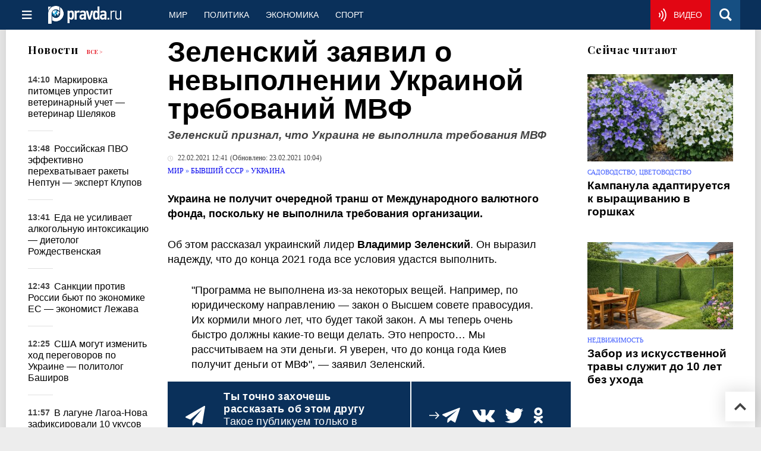

--- FILE ---
content_type: text/html
request_url: https://www.pravda.ru/news/world/1594206-zelenskiy/
body_size: 29436
content:
<!DOCTYPE html>
<html lang="ru" class="no-js" prefix="og: https://ogp.me/ns# fb: https://ogp.me/ns/fb# article: https://ogp.me/ns/article# profile: https://ogp.me/ns/profile# video: https://ogp.me/ns/video#">
    <head>
        <meta charset="utf-8">
        <meta name="viewport" content="width=device-width, initial-scale=1">
        <meta name="theme-color" content="#0a305a">
        <meta http-equiv="X-UA-Compatible" content="IE=edge">
        <meta name="msvalidate.01" content="13A7C501677A3DFC5E4A9747C802BFD9">
        <meta name="verify-v1" content="wFXlfD8ory0rg75F2j4lTejg4irxSLwX500ilHKJwlY=">
        <meta name="pmail-verification" content="f782bbafa506f1851028f28c1987e76b">
        <meta name="yandex-verification" content="7367d7d828b17c1c">
        <meta name="y_key" content="0594f1f446fc2d3d">
        <meta name="google-site-verification" content="googled52d3af475e970bc">
                    <meta name="robots" content="max-image-preview:large">
                <meta name="HandheldFriendly" content="true">
        <meta name="MobileOptimized" content="width">
                        <meta name="p:domain_verify" content="994f40be6235d4ac25637a1b4455c522">
                <link rel="alternate" type="application/rss+xml" title="Аналитика и новости Правда.ру"
      href="https://www.pravda.ru/export.xml"/>
<link rel="alternate" type="application/rss+xml" title="Мир. Новости мира" href="https://www.pravda.ru/world/export.xml">
                        <link rel="alternate" href="https://www.pravda.ru/" hreflang="x-default">
        <link rel="alternate" href="https://www.pravda.ru/" hreflang="ru-ru">
        <link rel="alternate" href="https://english.pravda.ru" hreflang="en-us">
        <link rel="alternate" href="https://deutsch.pravda.ru/" hreflang="de-de">
        <link rel="alternate" href="https://port.pravda.ru" hreflang="pt-br">
        <link rel="alternate" href="https://france.pravda.ru" hreflang="fr-fr">
        <link rel="alternate" href="https://es.pravda.ru/" hreflang="es-es">
                <title>Зеленский заявил о невыполнении Украиной требований МВФ</title>
                        <link rel="canonical" href="https://www.pravda.ru/news/world/1594206-zelenskiy/">
                                <link rel="image_src" href="https://img.pravda.ru/image/preview/article/2/0/6/1594206_amp.jpeg">
                                <meta name="twitter:site" content="@PravdaRu">
                                <meta name="twitter:creator" content="@PravdaRu">
                                <meta name="robots" content="noindex, nofollow">
                                <meta name="title" content="Зеленский заявил о невыполнении Украиной требований МВФ">
                                <meta name="twitter:title" content="Зеленский заявил о невыполнении Украиной требований МВФ">
                                <meta name="description" content="Владимир Зеленский уверен, что Украина получит транш от МВФ до конца года.">
                                <meta name="twitter:description" content="Владимир Зеленский уверен, что Украина получит транш от МВФ до конца года.">
                                <meta name="twitter:card" content="summary_large_image">
                                <meta name="image_src" content="https://img.pravda.ru/image/preview/article/2/0/6/1594206_amp.jpeg">
                                <meta name="twitter:image" content="https://img.pravda.ru/image/preview/article/2/0/6/1594206_amp.jpeg">
                                <meta name="author" content="Алексей Корнеев">
                                <meta property="fb:app_id" content="218074068257314">
                                <meta property="og:site_name" content="Правда.Ру">
                                <meta property="fb:pages" content="1098265950253633,1681323735456183,108088759217229,1027076390673903,107581676342178,715318548633973,608023116045038,150939555488155,241186509901393,272899953559024,203377376374367,10150101036770125,512182562464920,332370149471">
                                <meta property="og:title" content="Зеленский заявил о невыполнении Украиной требований МВФ">
                                <meta property="og:description" content="Владимир Зеленский уверен, что Украина получит транш от МВФ до конца года.">
                                <meta property="og:url" content="https://www.pravda.ru/news/world/1594206-zelenskiy/">
                                <meta property="og:image" content="https://img.pravda.ru/image/preview/article/2/0/6/1594206_amp.jpeg">
                                <meta property="og:image:width" content="1200">
                                <meta property="og:image:height" content="900">
                                <meta property="article:author" content="https://www.pravda.ru/author/aleksei-korneev/">
                                <meta property="og:type" content="article">
                                <meta property="og:locale" content="ru-RU">
                                <meta property="article:published_time" content="2021-02-22T09:41:00Z">
                                <meta property="article:modified_time" content="2021-02-23T07:04:46Z">
                                <meta property="article:section" content="Мир. Новости мира">
                                <meta property="article:tag" content="киев">
                                <meta property="article:tag" content="украина">
                                <meta property="article:tag" content="мвф">
                                <meta property="article:tag" content="владимир зеленский">
                
        <link rel="shortcut icon" href="https://www.pravda.ru/favicon.ico">
        <link rel="apple-touch-icon" href="https://www.pravda.ru/pix/apple-touch-icon.png">
        
    <link rel="stylesheet" href="https://cdn.newsteam-hub.ru/pravda/css/new/000_reset.min.css" type="text/css">
    <link rel="stylesheet" href="https://cdn.newsteam-hub.ru/pravda/css/new/002_menu.min.css" type="text/css">
<link rel="preload" href="https://www.pravda.ru/css/new/004_global.min.css" as="style" onload="this.onload=null;this.rel='stylesheet'"><link rel="preload" href="https://www.pravda.ru/css/new/001_fonts.min.css" as="style" onload="this.onload=null;this.rel='stylesheet'"><link rel="preload" href="https://www.pravda.ru/css/new/000_icons.min.css" as="style" onload="this.onload=null;this.rel='stylesheet'"><link rel="preload" href="https://www.pravda.ru/css/new/006_news.min.css" as="style" onload="this.onload=null;this.rel='stylesheet'"><noscript>
                    <link rel="stylesheet" href="https://www.pravda.ru/css/new/004_global.min.css">
                    <link rel="stylesheet" href="https://www.pravda.ru/css/new/001_fonts.min.css">
                    <link rel="stylesheet" href="https://www.pravda.ru/css/new/000_icons.min.css">
                    <link rel="stylesheet" href="https://www.pravda.ru/css/new/006_news.min.css">
    </noscript>        		<!--noindex-->
    <!-- sf#396 -->
    <link rel="dns-prefetch" href="//fonts.googleapis.com">
<link rel="dns-prefetch" href="//fonts.gstatic.com">
<link rel="dns-prefetch" href="//img.pravda.ru">

<link rel="preconnect" href="https://fonts.googleapis.com">
<link rel="preconnect" href="https://fonts.gstatic.com" crossorigin>
<link rel="preconnect" href="https://img.pravda.ru">

<link rel="preload" href="/fonts/PlayfairDisplay-Bold.woff2" as="font" type="font/woff2" crossorigin>
<link rel="preload" href="/fonts/pravdaru-icons.woff" as="font" type="font/woff" crossorigin>
<link rel="modulepreload" href="https://cdn.newsteam-hub.ru/pravda/js/modules/base.min.js">
<link rel="modulepreload" href="https://cdn.newsteam-hub.ru/pravda/js/modules/utils.min.js">
<link rel="modulepreload" href="https://cdn.newsteam-hub.ru/pravda/js/003_main.min.js">

<script async src='https://yandex.ru/ads/system/header-bidding.js'></script>
<script>
var adfoxBiddersMap = {
  "betweenDigital": "3001501",
  "otm": "2972230",
  "Gnezdo": "3001632",
  "myTarget": "3001621",
  "buzzoola": "3268079",
  "adriver": "3283630"
};

var adUnits = [
  {
    "code": "https://yandex.ru/ads/adfox/164130/getCode?p1=dlqgr&p2=hiuy",
    "codeType": "instream",
    "bids": [
      {
        "bidder": "betweenDigital",
        "params": {
          "placementId": "4875832"
        },
        "adBreakTypes": [
          "preroll"
        ]
      },
      {
        "bidder": "buzzoola",
        "params": {
          "placementId": "1307824"
        },
        "adBreakTypes": [
          "preroll"
        ]
      }
    ]
  },
  {
    "code": "https://yandex.ru/ads/adfox/164130/getCode?p1=dlqja&p2=jqcw",
    "codeType": "instream",
    "bids": [
      {
        "bidder": "betweenDigital",
        "params": {
          "placementId": "4876094"
        },
        "adBreakTypes": [
          "postroll"
        ]
      }
    ]
  },
  {
    "code": "https://yandex.ru/ads/adfox/164130/getCode?p1=dlqih&p2=hiuw",
    "codeType": "instream",
    "bids": [
      {
        "bidder": "betweenDigital",
        "params": {
          "placementId": "4876095"
        },
        "adBreakTypes": [
          "midroll"
        ]
      }
    ]
  },
  {
    "code": "https://yandex.ru/ads/adfox/164130/getCode?p1=dlqlf&p2=jqcu",
    "codeType": "instream",
    "bids": [
      {
        "bidder": "betweenDigital",
        "params": {
          "placementId": "4876096"
        },
        "adBreakTypes": [
          "midroll"
        ]
      }
    ]
  },
  {
    "code": "https://yandex.ru/ads/adfox/164130/getCode?p1=dlqkm&p2=jqcu",
    "codeType": "instream",
    "bids": [
      {
        "bidder": "betweenDigital",
        "params": {
          "placementId": "4876097"
        },
        "adBreakTypes": [
          "midroll"
        ]
      }
    ]
  },
  {
    "code": "https://yandex.ru/ads/adfox/164130/getCode?p1=dlqjt&p2=jqcu",
    "codeType": "instream",
    "bids": [
      {
        "bidder": "betweenDigital",
        "params": {
          "placementId": "4876098"
        },
        "adBreakTypes": [
          "midroll"
        ]
      }
    ]
  },
  {
    "code": "https://yandex.ru/ads/adfox/164130/getCode?p1=dlqho&p2=hiux",
    "codeType": "instream",
    "bids": [
      {
        "bidder": "betweenDigital",
        "params": {
          "placementId": "4876099"
        },
        "adBreakTypes": [
          "midroll"
        ]
      }
    ]
  },
  {
    "code": "adfox_171330426036014095",
    "sizes": [
      [
        300,
        250
      ],
      [
        300,
        300
      ],
      [
        320,
        100
      ],
      [
        320,
        50
      ],
      [
        250,
        250
      ]
    ],
    "bids": [
      {
        "bidder": "otm",
        "params": {
          "placementId": "60651"
        }
      },
      {
        "bidder": "betweenDigital",
        "params": {
          "placementId": "4717287"
        }
      },
      {
        "bidder": "Gnezdo",
        "params": {
          "placementId": "369671"
        }
      },
      {
        "bidder": "myTarget",
        "params": {
          "placementId": "1352092"
        }
      },
      {
        "bidder": "buzzoola",
        "params": {
          "placementId": "1286664"
        }
      },
      {
        "bidder": "adriver",
        "params": {
          "placementId": "22:pravdaru_300x250_st_m"
        }
      }
    ]
  }
];

var userTimeout = 900;

window.YaHeaderBiddingSettings = {
   biddersMap: adfoxBiddersMap,
   adUnits: adUnits,
   timeout: userTimeout,
};

window.Ya || (window.Ya = {});
window.yaContextCb = window.yaContextCb || [];
window.Ya.adfoxCode || (window.Ya.adfoxCode = {});
window.Ya.adfoxCode.hbCallbacks || (window.Ya.adfoxCode.hbCallbacks = []);
</script>
<script src='https://yandex.ru/ads/system/context.js' async></script>

<script>
var pravdaScrollOptions = {
  "yaCounters": [11268325]
};
</script>
    <!-- end of sf#396 -->
	<!--/noindex-->
        </head>
    <body class="pushable">
                <script type="application/ld+json">[{"@context":"https:\/\/schema.org","@type":"NewsArticle","mainEntityOfPage":{"@type":"WebPage","@id":"https:\/\/www.pravda.ru\/news\/world\/1594206-zelenskiy\/"},"name":"Зеленский признал, что Украина не выполнила требования МВФ","url":"https:\/\/www.pravda.ru\/news\/world\/1594206-zelenskiy\/","headline":"Зеленский признал, что Украина не выполнила требования МВФ","articleBody":"Украина не получит очередной транш от Международного валютного фонда, поскольку не выполнила требования организации.\r\n\r\nОб этом рассказал украинский лидер Владимир Зеленский. Он выразил надежду, что до конца 2021 года все условия удастся выполнить.\r\n\r\n\r\n\r\n&quot;Программа не выполнена из-за некоторых вещей. Например, по юридическому направлению &amp;mdash; закон о Высшем совете правосудия. Их кормили много лет, что будет такой закон. А мы теперь очень быстро должны какие-то вещи делать. Это непросто&amp;hellip; Мы рассчитываем на эти деньги. Я уверен, что до конца года Киев получит деньги от МВФ&quot;, &amp;mdash; заявил Зеленский.\r\n\r\n","genre":"Новости Украины","articleSection":"Новости Украины","keywords":"киев,украина,мвф,владимир зеленский","publisher":{"@context":"https:\/\/schema.org","@type":"NewsMediaOrganization","url":"https:\/\/www.pravda.ru\/","name":"Pravda.Ru","email":"home@pravda.ru","telephone":"+74996414169","sameAs":["https:\/\/ru.wikipedia.org\/wiki\/%D0%9F%D1%80%D0%B0%D0%B2%D0%B4%D0%B0.%D0%A0%D1%83","https:\/\/t.me\/pravdist","https:\/\/ok.ru\/pravdaru","https:\/\/vk.com\/pravda_ru"],"foundingDate":"1999-01-27","foundingLocation":"https:\/\/www.pravda.ru\/tags\/moskva","legalName":"ООО «ТехноМедиа»","logo":{"@type":"ImageObject","url":"https:\/\/www.pravda.ru\/pix\/logo600_60.png","width":600,"height":60},"image":"https:\/\/www.pravda.ru\/pix\/logo_512.png","address":{"@type":"PostalAddress","addressLocality":"Москва","addressRegion":"Москва","postalCode":"105066","streetAddress":"ул. Старая Басманная улица, 16\/1Бс5А","addressCountry":"RU"},"contactPoint":{"@type":"ContactPoint","email":"home@pravda.ru","url":"https:\/\/www.pravda.ru\/feedback.html"},"employees":"https:\/\/www.pravda.ru\/author\/","brand":"https:\/\/www.pravda.ru\/brands.html","ethicsPolicy":"https:\/\/www.pravda.ru\/ethicspolicy.html","masthead":"https:\/\/www.pravda.ru\/","missionCoveragePrioritiesPolicy":"https:\/\/www.pravda.ru\/missioncoverageprioritiespolicy.html","diversityPolicy":"https:\/\/www.pravda.ru\/diversitypolicy.html","correctionsPolicy":"https:\/\/www.pravda.ru\/correctionspolicy.html","verificationFactCheckingPolicy":"https:\/\/www.pravda.ru\/verificationfactcheckingpolicy.html","unnamedSourcesPolicy":"https:\/\/www.pravda.ru\/unnamedsourcespolicy.html","ownershipFundingInfo":"https:\/\/www.pravda.ru\/founders.html","publishingPrinciples":"https:\/\/www.pravda.ru\/principles.html"},"inLanguage":"ru-RU","isFamilyFriendly":true,"description":"Украина не получит очередной транш от Международного валютного фонда, поскольку не выполнила требования организации.","author":{"@type":"Person","name":"Алексей Корнеев","url":"https:\/\/www.pravda.ru\/author\/aleksei-korneev\/","disambiguatingDescription":"Алексей Корнеев — журналист, корреспондент информационной службы Правды.Ру"},"contributor":{"@type":"Person","name":"Любовь Степушова","url":"https:\/\/www.pravda.ru\/author\/stepushova_ljubov\/","disambiguatingDescription":"Любовь Александровна Степушова — обозреватель Правды.Ру"},"image":{"@type":"ImageObject","url":"https:\/\/img.pravda.ru\/image\/preview\/article\/2\/0\/6\/1594206_amp.jpeg","height":900,"width":1200},"dateCreated":"2021-02-22T09:41:04Z","datePublished":"2021-02-22T09:41:00Z","dateModified":"2021-02-23T07:04:46Z","about":[{"@context":"https:\/\/schema.org","@type":"Thing","name":"киев","url":"https:\/\/www.pravda.ru\/tags\/kiev\/"},{"@context":"https:\/\/schema.org","@type":"Thing","name":"украина","url":"https:\/\/www.pravda.ru\/tags\/ukraina\/"},{"@context":"https:\/\/schema.org","@type":"Thing","name":"мвф","url":"https:\/\/www.pravda.ru\/tags\/mvf\/"},{"@context":"https:\/\/schema.org","@type":"Person","name":"владимир зеленский","url":"https:\/\/www.pravda.ru\/tags\/vladimir-zelenskijj\/","sameAs":["https:\/\/www.facebook.com\/100007211555008","https:\/\/vk.com\/vladimir_zelenskiy95","https:\/\/twitter.com\/ZelenskyyUA","https:\/\/youtube.com\/channel\/UCp2zBKrqP0ZQF6RN4RJtF2Q","https:\/\/instagram.com\/zelenskiy_official","https:\/\/t.me\/V_Zelenskiy_official"],"description":"Ранние годы и образование\r\nВладимир Александрович Зеленский родился 25 января 1978 года в городе Кривой Рог, Украинская ССР (ныне Украина). Его отец &amp;mdash; Александр Семёнович Зеленский &amp;mdash; профессор, доктор технических наук, мать &amp;mdash; Римма Владимировна Зеленская &amp;mdash; инженер. В детстве Зеленский некоторое время жил в Монголии, где его отец преподавал. После возвращения в Украину он окончил среднюю школу и поступил в Криворожский экономический институт, получив юридическое образование, однако по специальности не работал.\r\nКарьера в шоу-бизнесе\r\nС юности Зеленский увлекался сценой и юмором. В студенческие годы начал играть в команде КВН, а позже стал капитаном команды &amp;laquo;95-й квартал&amp;raquo;. В 2003 году основал продюсерский центр &amp;laquo;Студия Квартал 95&amp;raquo;, ставший одним из крупнейших производителей телевизионного контента в Украине. Зеленский участвовал в создании и продюсировании популярных проектов: &amp;laquo;Вечерний квартал&amp;raquo;, &amp;laquo;Рассмеши комика&amp;raquo;, &amp;laquo;Лига смеха&amp;raquo;. Наибольшую известность ему принесла роль президента Украины в сериале &amp;laquo;Слуга народа&amp;raquo; (2015&amp;ndash;2019), который предсказал его дальнейшую политическую карьеру.\r\nПолитическая карьера\r\nВ декабре 2018 года Владимир Зеленский объявил о выдвижении своей кандидатуры на президентских выборах 2019 года. Его предвыборная кампания строилась на антикоррупционной риторике и обещаниях реформ. В апреле 2019 года он победил во втором туре выборов, набрав 73,22% голосов.\r\n20 мая 2019 года Зеленский официально вступил в должность Президента Украины. В июле 2019 года, по его инициативе, были досрочно проведены парламентские выборы, в результате которых его партия &amp;laquo;Слуга народа&amp;raquo; получила большинство в Верховной Раде.\r\nОсновные реформы\r\n\r\nЗемельная реформа &amp;mdash; отмена моратория на продажу сельскохозяйственных земель.\r\nДиджитализация &amp;mdash; внедрение электронных госуслуг, включая приложение &amp;laquo;Дія&amp;raquo;.\r\nСудебная реформа &amp;mdash; обновление судебной системы и борьба с коррупцией.\r\n\r\nМеждународная деятельность\r\nПосле начала войны в 2022 году Зеленский активно взаимодействует с мировыми лидерами, добиваясь экономической и военной поддержки Украины. Он регулярно выступает в международных организациях, включая ООН, НАТО и ЕС, ведет переговоры с западными странами.\r\nЛичная жизнь\r\nСупруга Владимира Зеленского &amp;mdash; Елена Зеленская (в девичестве Кияшко), первая леди Украины. У них двое детей: дочь Александра и сын Кирилл.\r\nЧасто задаваемые вопросы\r\n1. Где родился Владимир Зеленский?\r\nВладимир Зеленский родился 25 января 1978 года в городе Кривой Рог, Украинская ССР.\r\n2. Как Зеленский пришел в политику?\r\nЗеленский стал известен благодаря &amp;laquo;Студии Квартал 95&amp;raquo; и сериалу &amp;laquo;Слуга народа&amp;raquo;, в котором сыграл роль президента. В 2019 году он выдвинул свою кандидатуру и победил на выборах.\r\n3. Какие реформы проводил Зеленский?\r\n\r\nЗемельная реформа &amp;mdash; открытие рынка земли.\r\nДиджитализация &amp;mdash; запуск платформы &amp;laquo;Дія&amp;raquo;.\r\nСудебная реформа &amp;mdash; борьба с коррупцией.\r\n\r\n4. Какова роль Зеленского в международной политике?\r\nЗеленский ведет активные переговоры с западными лидерами, добиваясь поддержки Украины в условиях военного конфликта.\r\n5. Кто жена Владимира Зеленского?\r\nЖена Владимира Зеленского &amp;mdash; Елена Зеленская, первая леди Украины."}]},{"@context":"https:\/\/schema.org","@type":"Person","name":"владимир зеленский","url":"https:\/\/www.pravda.ru\/tags\/vladimir-zelenskijj\/","sameAs":["https:\/\/www.facebook.com\/100007211555008","https:\/\/vk.com\/vladimir_zelenskiy95","https:\/\/twitter.com\/ZelenskyyUA","https:\/\/youtube.com\/channel\/UCp2zBKrqP0ZQF6RN4RJtF2Q","https:\/\/instagram.com\/zelenskiy_official","https:\/\/t.me\/V_Zelenskiy_official"],"description":"Ранние годы и образование\r\nВладимир Александрович Зеленский родился 25 января 1978 года в городе Кривой Рог, Украинская ССР (ныне Украина). Его отец &amp;mdash; Александр Семёнович Зеленский &amp;mdash; профессор, доктор технических наук, мать &amp;mdash; Римма Владимировна Зеленская &amp;mdash; инженер. В детстве Зеленский некоторое время жил в Монголии, где его отец преподавал. После возвращения в Украину он окончил среднюю школу и поступил в Криворожский экономический институт, получив юридическое образование, однако по специальности не работал.\r\nКарьера в шоу-бизнесе\r\nС юности Зеленский увлекался сценой и юмором. В студенческие годы начал играть в команде КВН, а позже стал капитаном команды &amp;laquo;95-й квартал&amp;raquo;. В 2003 году основал продюсерский центр &amp;laquo;Студия Квартал 95&amp;raquo;, ставший одним из крупнейших производителей телевизионного контента в Украине. Зеленский участвовал в создании и продюсировании популярных проектов: &amp;laquo;Вечерний квартал&amp;raquo;, &amp;laquo;Рассмеши комика&amp;raquo;, &amp;laquo;Лига смеха&amp;raquo;. Наибольшую известность ему принесла роль президента Украины в сериале &amp;laquo;Слуга народа&amp;raquo; (2015&amp;ndash;2019), который предсказал его дальнейшую политическую карьеру.\r\nПолитическая карьера\r\nВ декабре 2018 года Владимир Зеленский объявил о выдвижении своей кандидатуры на президентских выборах 2019 года. Его предвыборная кампания строилась на антикоррупционной риторике и обещаниях реформ. В апреле 2019 года он победил во втором туре выборов, набрав 73,22% голосов.\r\n20 мая 2019 года Зеленский официально вступил в должность Президента Украины. В июле 2019 года, по его инициативе, были досрочно проведены парламентские выборы, в результате которых его партия &amp;laquo;Слуга народа&amp;raquo; получила большинство в Верховной Раде.\r\nОсновные реформы\r\n\r\nЗемельная реформа &amp;mdash; отмена моратория на продажу сельскохозяйственных земель.\r\nДиджитализация &amp;mdash; внедрение электронных госуслуг, включая приложение &amp;laquo;Дія&amp;raquo;.\r\nСудебная реформа &amp;mdash; обновление судебной системы и борьба с коррупцией.\r\n\r\nМеждународная деятельность\r\nПосле начала войны в 2022 году Зеленский активно взаимодействует с мировыми лидерами, добиваясь экономической и военной поддержки Украины. Он регулярно выступает в международных организациях, включая ООН, НАТО и ЕС, ведет переговоры с западными странами.\r\nЛичная жизнь\r\nСупруга Владимира Зеленского &amp;mdash; Елена Зеленская (в девичестве Кияшко), первая леди Украины. У них двое детей: дочь Александра и сын Кирилл.\r\nЧасто задаваемые вопросы\r\n1. Где родился Владимир Зеленский?\r\nВладимир Зеленский родился 25 января 1978 года в городе Кривой Рог, Украинская ССР.\r\n2. Как Зеленский пришел в политику?\r\nЗеленский стал известен благодаря &amp;laquo;Студии Квартал 95&amp;raquo; и сериалу &amp;laquo;Слуга народа&amp;raquo;, в котором сыграл роль президента. В 2019 году он выдвинул свою кандидатуру и победил на выборах.\r\n3. Какие реформы проводил Зеленский?\r\n\r\nЗемельная реформа &amp;mdash; открытие рынка земли.\r\nДиджитализация &amp;mdash; запуск платформы &amp;laquo;Дія&amp;raquo;.\r\nСудебная реформа &amp;mdash; борьба с коррупцией.\r\n\r\n4. Какова роль Зеленского в международной политике?\r\nЗеленский ведет активные переговоры с западными лидерами, добиваясь поддержки Украины в условиях военного конфликта.\r\n5. Кто жена Владимира Зеленского?\r\nЖена Владимира Зеленского &amp;mdash; Елена Зеленская, первая леди Украины."}]</script>
            
<!-- Меню левое для мобильной версии-->
<div class="left sidebar">
    <a href="https://www.pravda.ru/" class="logo">
        <i class="logo icon">

        </i>
    </a>
    <!--noindex-->
    <div class="vertical menu">
                <a href="https://www.pravda.ru/world/" class="item">Мир</a>
                <a href="https://www.pravda.ru/politics/" class="item">Политика</a>
                <a href="https://www.pravda.ru/economics/" class="item">Экономика</a>
                <a href="https://www.pravda.ru/realty/" class="item">Недвижимость</a>
                <a href="https://nasledie.pravda.ru/" class="item">Наследие</a>
                <a href="https://www.pravda.ru/society/" class="item">Общество</a>
                <a href="https://www.pravda.ru/districts/" class="item">Россия</a>
                <a href="https://www.pravda.ru/science/" class="item">Наука и техника</a>
                <a href="https://www.pravda.ru/culture/" class="item">Культура</a>
                <a href="https://www.pravda.ru/faith/" class="item">Религия</a>
                <a href="https://www.pravda.ru/travel/" class="item">Туризм</a>
                <a href="https://www.pravda.ru/photo/" class="item">Фото</a>
                <a href="https://www.pravda.ru/videochannel/" class="item">Правда ТВ</a>
            </div>
    <!--/noindex-->
</div>
<!-- Форма поиска -->
<div class="mobile topbar section">
    <div class="menu"><a id="mobile-navigation-trigger" data-target="body &gt; .left.sidebar" class="icon item">
        <i class="sandwich icon"></i></a><span class="item text logo" onclick="document.location.href = '/'"></span>
        <div class="right personal menu">
                        <a href="https://www.pravda.ru/videochannel/"  class="onair item" aria-label="Смотреть онлайн эфир"><i class="onair icon"></i></a>
                        <a href="/search/" class="search item" aria-label="Поиск по сайту">
                <i class="search icon"></i>
            </a>
        </div>
    </div>
</div>
<div class="pusher">
    <div class="page">
                                <!-- Blue bar -->
        <div class="topbar section">
            <div class="grid">
                <div class="four wide column">
                    <div id="main-navigation-trigger">
                        <div class="menu"><a href="#" class="item" aria-label="Открыть меню"><i class="sandwich icon"></i><span></span></a>
                        </div>
                        <div class="menu"><a href="#" class="item" aria-label="Закрыть меню"><i class="times icon"></i></a></div>
                    </div>
                    <div class="main logo">
                        <a href="https://www.pravda.ru/">
                            <img src="/pix/logo_white.png" alt="Правда.Ру" width="123" height="30" loading="lazy">
                        </a>
                    </div>
                </div>
                <div class="fifteen wide column">
                    <div id="sub-navigation" class="menu">
                        <div class="content">
                                <a href="https://www.pravda.ru/world/"
       class="item" >
        Мир    </a>
    <a href="https://www.pravda.ru/politics/"
       class="item" >
        Политика    </a>
    <a href="https://www.pravda.ru/economics/"
       class="item" >
        Экономика    </a>
    <a href="https://www.pravda.ru/sport/"
       class="item" >
        Спорт    </a>
                        </div>
                        <div class="right menu">
                                        <a href="https://www.pravda.ru/videochannel/" class="onair item live" aria-label="Смотреть онлайн эфир" >
            <i class="onair icon"></i>
            <span class="hover">Видео</span>
        </a>
                                </div>
                    </div>
                </div>
                <div class="one wide column">
                    <div class="personal menu">
                        <a href="/search/" data-target="#search-form" class="search item" aria-label="Поиск по сайту"><i class="search icon"></i></a>
                    </div>
                </div>
            </div>
        </div>
        <!--noindex--><div id="main-navigation" class="main navigation section"><div class="content"></div></div><!--/noindex-->

                            
        <div class="section news-scroll">
    <div class="equal height grid fixed-nav">
        <div class="fifteen wide column" id="content-column">
            <div class="section short-news">
                <div class="grid">
                    <div class="five wide computer only column">
                        <div class="sticky">
                            <div class="four wide hide on notebook column">
        <div class="relaxed grid">
            <div class="row">
                <div class="column">
                        <div class="header">
        <a href="https://www.pravda.ru/news/">Новости</a>
        <small><a href="https://www.pravda.ru/news/">Все &gt;</a></small>
    </div>
    <div class="news block red-tag">
        <div class="">
                                                                                <div
                        data-article-id="2329361"
                        class="article"
                >
                    <time data-increment="1" datetime="2026-01-15T11:10:00Z">
                        14:10                    </time>
                    <div class="title">
                        <a href="https://www.pravda.ru/news/zoo/2329361-markirovka-pitomcev/">
                            Маркировка питомцев упростит ветеринарный учет — ветеринар Шеляков                        </a>
                    </div>
                </div>
                                                        <div
                        data-article-id="2329354"
                        class="article"
                >
                    <time data-increment="2" datetime="2026-01-15T10:48:00Z">
                        13:48                    </time>
                    <div class="title">
                        <a href="https://military.pravda.ru/news/2329354-rakety-neptun/">
                            Российская ПВО эффективно перехватывает ракеты Нептун — эксперт Клупов                        </a>
                    </div>
                </div>
                                                        <div
                        data-article-id="2329346"
                        class="article"
                >
                    <time data-increment="3" datetime="2026-01-15T10:41:00Z">
                        13:41                    </time>
                    <div class="title">
                        <a href="https://www.pravda.ru/news/health/2329346-alkogol-i-eda/">
                            Еда не усиливает алкогольную интоксикацию — диетолог Рождественская                        </a>
                    </div>
                </div>
                                                        <div
                        data-article-id="2329335"
                        class="article"
                >
                    <time data-increment="4" datetime="2026-01-15T09:43:00Z">
                        12:43                    </time>
                    <div class="title">
                        <a href="https://www.pravda.ru/news/economics/2329335-ekonomika-es/">
                            Санкции против России бьют по экономике ЕС — экономист Лежава                        </a>
                    </div>
                </div>
                                                        <div
                        data-article-id="2329325"
                        class="article"
                >
                    <time data-increment="5" datetime="2026-01-15T09:25:00Z">
                        12:25                    </time>
                    <div class="title">
                        <a href="https://www.pravda.ru/news/world/2329325-mirnye-peregovory/">
                            США могут изменить ход переговоров по Украине — политолог Баширов                        </a>
                    </div>
                </div>
                                                        <div
                        data-article-id="2329260"
                        class="article"
                >
                    <time data-increment="6" datetime="2026-01-15T08:57:00Z">
                        11:57                    </time>
                    <div class="title">
                        <a href="https://www.pravda.ru/news/travel/2329260-piranha-attacks-brazil/">
                            В лагуне Лагоа-Нова зафиксировали 10 укусов пираний за месяц — биолог Мотта                        </a>
                    </div>
                </div>
                                                        <div
                        data-article-id="2329277"
                        class="article"
                >
                    <time data-increment="7" datetime="2026-01-15T06:12:00Z">
                        09:12                    </time>
                    <div class="title">
                        <a href="https://www.pravda.ru/news/health/2329277-epiphany-bathing-health-risks/">
                            Польза от холодной воды возможна только при системном закаливании — врач Гришанова                        </a>
                    </div>
                </div>
                                                        <div
                        data-article-id="2329130"
                        class="article"
                >
                    <time data-increment="8" datetime="2026-01-15T00:24:00Z">
                        03:24                    </time>
                    <div class="title">
                        <a href="https://www.pravda.ru/news/science/2329130-pacific-garbage-patch/">
                            Пластик в Тихом океане стал домом для 46 видов животных — The Times of India                        </a>
                    </div>
                </div>
                                                        <div
                        data-article-id="2329054"
                        class="article"
                >
                    <time data-increment="9" datetime="2026-01-14T21:22:00Z">
                        00:22                    </time>
                    <div class="title">
                        <a href="https://www.pravda.ru/news/sport/2329054-dessert-after-meal/">
                            Десерт после еды не вредит при соблюдении нормы калорий — нутрициолог Брабечан                        </a>
                    </div>
                </div>
                                </div>
    </div>
                    </div>
            </div>
    </div>
</div>
                        </div>
                    </div>
                    <div class="fifteen wide column" id="scrolling-news-list" >
                            <section
                                id="default-list-item"
                                 data-show-next-article-ids=""
                                 data-article-id="1594206"
                                 data-seotitle="Зеленский признал, что Украина не выполнила требования МВФ"
                                 data-seourl="https://www.pravda.ru/news/world/1594206-zelenskiy/"
                                 data-seokeywords=""
                                 data-seodescription="Владимир Зеленский уверен, что Украина получит транш от МВФ до конца года."
                        >
                            
<div class="full article full-article" data-article-id="">
        <h1 class="title">
    Зеленский заявил о невыполнении Украиной требований МВФ</h1>
<div class="second-title"> Зеленский признал, что Украина не выполнила требования МВФ</div>

<style>     @media only screen and (max-width: 1260px) {
        .page .article .article-header {
            font-size: 1.7em;
        }
    }

    .article .article-header {
        margin: -0.2em 0 0;
        font-size: 3em;
        line-height: 1;
        margin-bottom: 20px;
    }

    .article div.second-title {
        margin: .5em 0 0;
        font-size: 1.2em;
        line-height: 1;
        font-weight: 600;
        font-style: italic;
        color: #444;
    }
</style>
    <div class="category">
                            <div class="meta">
                                <time datetime="2021-02-22T09:41:00Z" title="Опубликовано"><i class="time icon"></i>
                    22.02.2021 12:41                </time>
                <time class="modified" datetime="2021-02-23T07:04:46Z">(Обновлено:
                    23.02.2021 10:04)
                </time>
                            </div>
                <div class="breadcumbs" itemscope itemtype="https://schema.org/BreadcrumbList"><span itemprop="itemListElement" itemscope itemtype="https://schema.org/ListItem">                <a href="https://www.pravda.ru/world/" itemprop="item">
                <meta itemprop="position" content="0"><span itemprop="name">                Мир                </span>            </a>
            </span> &raquo; <span itemprop="itemListElement" itemscope itemtype="https://schema.org/ListItem">                <a href="https://www.pravda.ru/world/formerussr/" itemprop="item">
                <meta itemprop="position" content="1"><span itemprop="name">                Бывший СССР                </span>            </a>
            </span> &raquo; <span itemprop="itemListElement" itemscope itemtype="https://schema.org/ListItem">                <a href="https://www.pravda.ru/world/formerussr/ukraine/" itemprop="item">
                <meta itemprop="position" content="2"><span itemprop="name">                Украина                </span>            </a>
            </span></div>    </div>


<style>
/* Вертикальное видео (портрет) */
.video-material.video-vertical .main-material-media .embed-container {
    max-width: 400px;
    margin: 1rem auto;
}
.video-material.video-vertical .main-material-media .embed-container video {
    width: 100%;
    max-width: 400px;
    aspect-ratio: 9/16;
    object-fit: cover;
}
@media only screen and (max-width: 768px) {
    .video-material.video-vertical .main-material-media .embed-container {
        max-width: 300px;
    }
    .video-material.video-vertical .main-material-media .embed-container video {
        max-width: 300px;
    }
}
@media only screen and (max-width: 480px) {
    .video-material.video-vertical .main-material-media .embed-container {
        max-width: 250px;
    }
    .video-material.video-vertical .main-material-media .embed-container video {
        max-width: 250px;
    }
}

</style>

<p class="lead"><strong>Украина не получит очередной транш от Международного валютного фонда, поскольку не выполнила требования организации.</strong></p><div class="main-material-media"></div>

<p>Об этом рассказал украинский лидер <strong>Владимир Зеленский</strong>. Он выразил надежду, что до конца 2021 года все условия удастся выполнить.</p>

<blockquote>

<p>"Программа не выполнена из-за некоторых вещей. Например, по юридическому направлению &mdash; закон о Высшем совете правосудия. Их кормили много лет, что будет такой закон. А мы теперь очень быстро должны какие-то вещи делать. Это непросто&hellip; Мы рассчитываем на эти деньги. Я уверен, что до конца года Киев получит деньги от МВФ", &mdash; заявил Зеленский.</p>

</blockquote>		<!--noindex-->
			<div class="staticFragment "
             id="div_sf_390"
             data-name="social_after_article_and_news"
             style="  ">
		<div id="sf_size_390" style="display: none;  "></div>
		<div class="page__subscribe-news news-subscribe">
    <div class="news-subscribe__body">
        <div class="news-subscribe__info">
            <a href="https://t.me/+QJZbWy8f7vDAUiFo" class="news-subscribe__icon" target="_blank" rel="nofollow" aria-label="Pravda Telegram">
                <svg width="34" height="33" viewBox="0 0 34 33" fill="none" xmlns="https://www.w3.org/2000/svg">
                    <path fill-rule="evenodd" clip-rule="evenodd"
                          d="M32.9876 1.37888L28.2778 29.669C28.2158 30.0254 28.0144 30.3042 27.689 30.5056C27.5186 30.5986 27.3327 30.6451 27.1158 30.6451C26.9763 30.6451 26.8369 30.6141 26.6665 30.5521L18.3158 27.1437L13.8538 32.5817C13.6369 32.8606 13.327 33 12.9552 33C12.8003 33 12.6608 32.969 12.5524 32.9225C12.32 32.8296 12.1341 32.6901 11.9947 32.4887C11.8552 32.2873 11.7777 32.0549 11.7777 31.8225L11.7777 25.393L27.7045 5.88733L8.01296 22.9296L0.731271 19.9394C0.281975 19.769 0.0495804 19.4437 0.00310154 18.9324C-0.0278843 18.4366 0.173524 18.0803 0.591834 17.8479L31.2369 0.170425C31.4228 0.0619746 31.6242 2.76468e-06 31.8256 2.78229e-06C32.0735 2.80396e-06 32.2904 0.0619746 32.4918 0.201411C32.8947 0.495778 33.0651 0.883101 32.9876 1.37888Z"
                          fill="white"/>
                </svg>
            </a>
            <div class="news-subscribe__text">
                <span>Оперативные новости</span>
                <span>Не пропусти важное</span>
            </div>
        </div>
        <div class="news-subscribe__items">
             <span>
                <svg width="17" height="12" viewBox="0 0 17 12" fill="none"
                     xmlns="https://www.w3.org/2000/svg">
                   <path
                           d="M16.5657 6.56569C16.8781 6.25327 16.8781 5.74674 16.5657 5.43432L11.4745 0.343147C11.1621 0.0307274 10.6556 0.0307274 10.3431 0.343147C10.0307 0.655566 10.0307 1.1621 10.3431 1.47452L14.8686 6L10.3431 10.5255C10.0307 10.8379 10.0307 11.3444 10.3431 11.6569C10.6556 11.9693 11.1621 11.9693 11.4745 11.6569L16.5657 6.56569ZM-6.99382e-08 6.8L16 6.8L16 5.2L6.99382e-08 5.2L-6.99382e-08 6.8Z"
                           fill="white"/>
                </svg>
             </span>

            <a target="_blank" href="https://t.me/+QJZbWy8f7vDAUiFo" rel="nofollow" aria-label="Присоединиться к Правде в Telegram" style="margin-right: 16px;">
                <svg width="39" height="26" viewBox="0 0 31 26" fill="none" xmlns="https://www.w3.org/2000/svg">
<title id="icon-ok">Присоединиться к Pravda.Ru в Telegram</title>
                    <path fill-rule="evenodd" clip-rule="evenodd" d="M30.7228 1.43165L23.1296 24.36C23.0318 24.6485 22.828 24.8543 22.5311 24.9797C22.3773 25.0349 22.2166 25.0494 22.0361 25.0213C21.9201 25.0031 21.8081 24.9592 21.6744 24.8855L15.1698 20.9648L10.7513 24.9103C10.5346 25.1142 10.2587 25.1899 9.94939 25.1417C9.8205 25.1215 9.70852 25.0776 9.62433 25.0249C9.44307 24.9173 9.30651 24.7772 9.21667 24.5915C9.12683 24.4058 9.09257 24.2023 9.12275 24.009L9.95795 18.659L25.7419 4.49695L7.14584 16.1202L1.47628 12.6864C1.12462 12.4863 0.973547 12.1854 1.00129 11.7539C1.03991 11.3374 1.25376 11.067 1.63196 10.928L29.4233 0.198731C29.5921 0.132636 29.7677 0.107228 29.9352 0.133386C30.1415 0.165581 30.3139 0.245317 30.4633 0.387499C30.7602 0.684756 30.8517 1.02918 30.7228 1.43165Z"
                          fill="white"></path>
                </svg>
            </a>
            <a target="_blank" href="https://vk.com/pravda_ru" rel="nofollow" aria-label="Присоединиться к Правде в VK" style="margin-right: 16px;">
                <svg width="39" height="23" viewBox="0 0 39 23" fill="none"
                     xmlns="https://www.w3.org/2000/svg">
<title id="icon-ok">Присоединиться к Pravda.Ru в VK</title>
                    <path fill-rule="evenodd" clip-rule="evenodd"
                          d="M21.3526 22.3329C21.3526 22.3329 22.0354 22.2538 22.3768 21.8898C22.6871 21.5417 22.6871 20.9087 22.6871 20.9087C22.6871 20.9087 22.6406 17.8863 24.0371 17.4433C25.4181 17.0002 27.1871 20.3549 29.0647 21.6525C30.4768 22.6336 31.563 22.412 31.563 22.412L36.5751 22.3487C36.5751 22.3487 39.1975 22.1905 37.9561 20.1175C37.8475 19.9435 37.2268 18.5826 34.232 15.7976C31.0819 12.8701 31.5009 13.3448 35.3026 8.29696C37.6147 5.21127 38.5302 3.34403 38.2509 2.53701C37.9716 1.76163 36.2802 1.96734 36.2802 1.96734L30.6319 1.99899C30.6319 1.99899 30.213 1.93569 29.9026 2.12558C29.5923 2.29965 29.4061 2.7269 29.4061 2.7269C29.4061 2.7269 28.5061 5.11633 27.3268 7.14181C24.813 11.4143 23.8043 11.6358 23.4009 11.3827C22.4078 10.7497 22.6561 8.88245 22.6561 7.55323C22.6561 3.40733 23.2923 1.68251 21.4302 1.23944C20.8095 1.09702 20.3595 0.98625 18.7923 0.970426C16.775 0.954602 15.0681 0.970426 14.1061 1.44515C13.4699 1.76163 12.9733 2.47371 13.2681 2.50536C13.6405 2.56866 14.494 2.74272 14.944 3.34403C15.5181 4.13524 15.5026 5.90753 15.5026 5.90753C15.5026 5.90753 15.8285 10.7813 14.7268 11.3827C13.9509 11.8099 12.9112 10.9554 10.6767 7.07851C9.52847 5.08468 8.6595 2.90096 8.6595 2.90096C8.6595 2.90096 8.48881 2.48954 8.19398 2.268C7.82157 1.99899 7.32501 1.91987 7.32501 1.91987L1.95604 1.95152C1.95604 1.95152 1.14914 1.96734 0.854315 2.33129C0.590521 2.64778 0.838797 3.28074 0.838797 3.28074C0.838797 3.28074 5.04398 13.1233 9.80778 18.0762C14.1681 22.6177 19.1181 22.3171 19.1181 22.3171H21.3526V22.3329Z"
                          fill="white"/>
                </svg>
            </a>
            <a target="_blank" href="https://x.com/PravdaRu" rel="nofollow"  aria-label="Присоединиться к Правде в X" style="margin-right: 16px;">
                <svg width="32" height="26" viewBox="0 0 32 26" fill="none"
                     xmlns="https://www.w3.org/2000/svg">
<title id="icon-ok">Присоединиться к Pravda.Ru в X</title>
                    <path
                            d="M30.9064 3.97924C29.862 4.40764 28.7486 4.6969 27.5845 4.83604C28.8175 4.10374 29.7786 2.965 30.2826 1.60292C30.3153 1.5187 30.221 1.43815 30.1412 1.48575C28.9771 2.14116 27.7042 2.62082 26.3479 2.88445C25.1947 1.6615 23.5519 0.899902 21.7278 0.899902C18.2355 0.899902 15.3995 3.71561 15.3995 7.1904C15.3995 7.6847 15.4576 8.16437 15.5627 8.62572C10.3225 8.36209 5.66967 5.87591 2.55089 2.09356C2.53639 2.07525 2.50375 2.07525 2.49287 2.09722C1.96703 3.01626 1.66241 4.08177 1.66241 5.21684C1.66241 7.34785 2.73222 9.23719 4.36777 10.3759C4.4004 10.3979 4.38227 10.4492 4.34238 10.4455C3.37773 10.3942 2.46386 10.1269 1.66241 9.69122C1.64065 9.68024 1.61164 9.69488 1.61526 9.72051C1.62977 9.99879 1.72043 11.2291 2.04319 12.0236C2.84101 13.9862 4.55997 15.4874 6.69235 15.9121C6.15925 16.0513 5.59714 16.1355 5.02053 16.1355C4.63612 16.1355 4.25898 16.0989 3.88545 16.0293C3.86006 16.0257 3.8383 16.0513 3.84555 16.0769C4.66151 18.5118 6.93169 20.2913 9.63342 20.3829C9.66969 20.3829 9.68419 20.4305 9.65518 20.4524C7.50105 22.1038 4.81019 23.0814 1.87999 23.0814C1.36866 23.0814 0.871829 23.0521 0.375 22.9935C3.17465 24.7767 6.50376 25.8166 10.0759 25.8166C15.0006 25.8166 18.9789 24.103 21.9309 21.496C24.9118 18.8633 26.8447 15.3263 27.6498 11.7197C27.9327 10.4528 28.0814 9.17128 28.0814 7.9227C28.0814 7.65175 28.0741 7.3808 28.0596 7.10985C29.2056 6.286 30.2101 5.27908 31.0224 4.13303C31.0805 4.04515 30.9971 3.94263 30.9064 3.97924Z"
                            fill="white"/>
                </svg>
            </a>
                       <a target="_blank" href="https://ok.ru/pravdaru" rel="nofollow"  aria-label="Присоединиться к Правде в Одноклассниках" style="margin-right: 16px;">
                <svg width="17" height="28" viewBox="0 0 17 28" fill="none"
                     xmlns="https://www.w3.org/2000/svg">
<title id="icon-ok">Присоединиться к Pravda.Ru в Одноклассниках</title>
                    <path
                            d="M8.46627 14.4233C12.2785 14.4233 15.3779 11.324 15.3779 7.51331C15.3795 3.70103 12.2802 0.600098 8.46627 0.600098C4.65562 0.600098 1.55469 3.70103 1.55469 7.51331C1.55469 11.324 4.65562 14.4233 8.46627 14.4233ZM8.46627 4.65166C10.0452 4.65166 11.3279 5.93598 11.3279 7.51331C11.3279 9.09063 10.0452 10.375 8.46627 10.375C6.88895 10.375 5.60462 9.09063 5.60462 7.51331C5.60462 5.93435 6.89057 4.65166 8.46627 4.65166Z"
                            fill="white"/>
                    <path
                            d="M11.2628 20.062C12.6692 19.7413 14.0268 19.1846 15.2769 18.4C16.2227 17.8042 16.5075 16.5525 15.9118 15.6067C15.316 14.6593 14.0675 14.3745 13.1185 14.9702C10.2878 16.751 6.64151 16.7494 3.81242 14.9702C2.86505 14.3745 1.61491 14.6593 1.02076 15.6067C0.424994 16.5541 0.708229 17.8026 1.6556 18.4C2.90574 19.1846 4.26169 19.7413 5.66972 20.062L1.80536 23.9263C1.01588 24.7174 1.01588 25.9985 1.80536 26.7896C2.20091 27.1852 2.71855 27.3821 3.23618 27.3821C3.75545 27.3821 4.27308 27.1835 4.66863 26.7896L8.46463 22.992L12.2639 26.7896C13.0534 27.5807 14.3361 27.5807 15.1272 26.7896C15.9183 25.9985 15.9183 24.7158 15.1272 23.9263L11.2628 20.062Z"
                            fill="white"/>
                </svg>
            </a>
        </div>
    </div>
</div>

<style>
    .news-subscribe {
        background: #0a305a
    }

    .news-subscribe__body {
        display: -webkit-box;
        display: -ms-flexbox;
        display: flex;
        -webkit-box-align: center;
        -ms-flex-align: center;
        align-items: center
    }

    .news-subscribe__info {
        display: -webkit-box;
        display: -ms-flexbox;
        display: flex;
        -webkit-box-align: center;
        -ms-flex-align: center;
        align-items: center;
        border-right: 2px solid #fff;
        padding: 15px 30px
    }

    .news-subscribe__text {
        font-size: 18px;
        letter-spacing: .02em;
        color: #fff;
        display: -webkit-box;
        display: -ms-flexbox;
        display: flex;
        -webkit-box-orient: vertical;
        -webkit-box-direction: normal;
        -ms-flex-direction: column;
        flex-direction: column
    }

    .news-subscribe__text span:first-child {
        font-weight: 700
    }

    .news-subscribe__text span {
        font-weight: 400;
        display: block
    }

    .news-subscribe__icon {
        margin: 0 30px 0 0;
        -webkit-transition: all .3s ease 0s;
        -o-transition: all .3s ease 0s;
        transition: all .3s ease 0s;
        display: -webkit-box;
        display: -ms-flexbox;
        display: flex;
        -webkit-box-pack: center;
        -ms-flex-pack: center;
        justify-content: center;
        -webkit-box-align: center;
        -ms-flex-align: center;
        align-items: center
    }

    @media(any-hover: hover) {
        .news-subscribe__icon:hover {
            -webkit-transform:scale(1.3);
            -ms-transform: scale(1.3);
            transform: scale(1.3)
        }
    }

    .news-subscribe__items {
        -webkit-box-flex: 1;
        -ms-flex: 1 1 auto;
        flex: 1 1 auto;
        display: -webkit-box;
        display: -ms-flexbox;
        display: flex;
        -webkit-box-align: center;
        -ms-flex-align: center;
        align-items: center;
        -webkit-box-pack: justify;
        -ms-flex-pack: justify;
        justify-content: space-between;
        padding: 0 30px
    }

    .news-subscribe__items span {
        display: -webkit-box;
        display: -ms-flexbox;
        display: flex;
        -webkit-box-pack: center;
        -ms-flex-pack: center;
        justify-content: center;
        -webkit-box-align: center;
        -ms-flex-align: center;
        align-items: center
    }

    .news-subscribe__items a {
        display: -webkit-box;
        display: -ms-flexbox;
        display: flex;
        -webkit-box-pack: center;
        -ms-flex-pack: center;
        justify-content: center;
        -webkit-box-align: center;
        -ms-flex-align: center;
        align-items: center;
        -webkit-transition: all .3s ease 0s;
        -o-transition: all .3s ease 0s;
        transition: all .3s ease 0s
    }

    @media(any-hover: hover) {
        .news-subscribe__items a:hover {
            -webkit-transform:scale(1.3);
            -ms-transform: scale(1.3);
            transform: scale(1.3)
        }
    }

    @media only screen and (max-width: 1024px) {
        .news-subscribe__info {
            padding: 15px 10px;
        }
        .news-subscribe__items {
            padding: 0 10px;
        }
    }

    @media only screen and (max-width: 767px) {
        .news-subscribe__body {
            flex-direction: column;
        }
        .news-subscribe__icon {
            display: none;
        }
        .news-subscribe__items span.arrow {
            display: none;
        }

        .news-subscribe__info {
            border-right: 0;
            text-align: center;
        }

        .news-subscribe__items {
            padding: 0 50px 20px;
            flex-direction: row;
            width: 100%;
        }
    }

</style>

<script>
    document.addEventListener("DOMContentLoaded", function () {
        const variants = [
            ["15 самых читаемых историй за день", "Смотри, какие темы сейчас обсуждают все"],
            ["Всё, что удивило нас за сутки", "Подписывайся — в Telegram без лишнего шума"],
            ["Главные открытия, советы и сюжеты дня", "Узнай, что ты мог пропустить сегодня"],
            ["Подписчики Telegram знают на день раньше", "У нас — без новостей про политику и войну"],
            ["Самые полезные материалы — в одной ленте", "Подпишись на наш канал, чтобы не теряться"],
            ["Почему сейчас все обсуждают эту тему?", "Узнай первым — у нас всё по делу"],
            ["Истории, которые читают в метро, на даче и дома", "Удобно с телефона — подписывайся"],
            ["Каждый день — сюжеты, которые хочется переслать", "Убедись сам — всё в Telegram"],
            ["Не только новости: у нас то, что полезно знать", "Советы, объяснения, открытия — всё там"],
            ["Лучшее за день без политики", "Подписывайся — и отдыхай умом"],
            ["Истории, которые захватывают с первой строчки", "Наш Telegram — как подписка на хорошее кино"],
            ["Мы собрали всё, что вы и так искали в интернете", "Просто нажми «Подписаться»"],
            ["Это не новости, это настоящее вау", "Каждый день мы выбираем только лучшее"],
            ["Ты точно захочешь рассказать об этом другу", "Такое публикуем только в Telegram"],
            ["Пока другие спорят — мы собираем полезное", "Присоединяйся и читай с удовольствием"]
        ];

        const selected = variants[Math.floor(Math.random() * variants.length)];
        const textBlock = document.querySelector(".news-subscribe__text");

        if (textBlock) {
            textBlock.innerHTML = `
                <span>${selected[0]}</span>
                <span>${selected[1]}</span>
            `;
        }
    });
</script>
		</div>
		<!--/noindex-->
<div class="authors-block">
<div class="author-row">
	<small class="author-avatar" style="background-image:url(https://img.pravda.ru/image/preview/adminAlias/2821_m.jpeg);"></small>
	<div class="source">
		<span>Автор</span> <a href="https://www.pravda.ru/author/aleksei-korneev/">Алексей Корнеев</a>
		<div class="author-desc">Алексей Корнеев — журналист, корреспондент информационной службы Правды.Ру				</div>
	</div>
</div>
<div class="author-row">
	<small class="author-avatar" style="background-image:url(https://img.pravda.ru/image/preview/adminAlias/2289_m.jpeg);"></small>
	<div class="source">
		<span>Куратор</span> <a href="https://www.pravda.ru/author/stepushova_ljubov/">Любовь Степушова</a>
		<div class="author-desc">Любовь Александровна Степушова — обозреватель Правды.Ру				<a href="https://vk.com/id469800234" class="vk icon" style="font-size: 20px;" target="_blank" aria-label="VK author social link"></a>
				<a href="https://t.me/lstepushova" class="telegram icon" style="font-size: 20px;" target="_blank" aria-label="Telegram author social link"></a>
				<a href="https://www.facebook.com/lyuba.Stepushova" class="facebook icon" style="font-size: 20px;" target="_blank" aria-label="Facebook author social link"></a>
        		</div>
	</div>
</div>
</div>            <div class="section subscribe-block">
            <div class="grid">
                <div class="ten wide column">
                    <div class="content">
                        <div class="tag list">
                                                                                    <a href="https://www.pravda.ru/tags/mvf/"
                               class="small rounded bordered button">
                                мвф                            </a>
                                                        <a href="https://www.pravda.ru/tags/kiev/"
                               class="small rounded bordered button">
                                киев                            </a>
                                                        <a href="https://www.pravda.ru/tags/ukraina/"
                               class="small rounded bordered button">
                                украина                            </a>
                                                        <a href="https://www.pravda.ru/tags/vladimir-zelenskijj/"
                               class="small rounded bordered button">
                                владимир зеленский                            </a>
                                                    </div>
                    </div>
                </div>
                <div class="ten wide column">
                    <div class="content center-content">
                        <div class="social links" id="social_share">
                            <div class="social links ya-share"
                                 data-article-href="https://www.pravda.ru/news/world/1594206-zelenskiy/"
                                 id="ya_share">
                            </div>
                        </div>
                    </div>
                </div>
            </div>
        </div>
    </div>
                                                        		<!--noindex-->
			<div class="staticFragment "
             id="div_sf_469"
             data-name="short_news_list_0"
             style=" height: 400px; ">
		<div id="sf_size_469" style="display: none;  height: 400px;"></div>
		<div style="height:360px; overflow:hidden;">
<!--Тип баннера: HB Pravda short_list_0-->
<div id="adfox_172140327242124095"></div>
<script>
if (window.innerWidth <= 1023) {
		window.Ya.adfoxCode.hbCallbacks.push(function() {
			window.Ya.headerBidding.pushAdUnits([
				{
				  code: 'adfox_172140327242124095',
				  sizes: [[300, 300],[300, 360],[300, 250],[320, 100],[250, 250]],
				  bids: [
{ bidder: 'betweenDigital', params: { placementId: '4757170' } },
{ bidder: 'myTarget', params: { placementId: '1723402' } },
{ bidder: 'Gnezdo', params: { placementId: '367808' } },
{ bidder: 'sape', params: { placementId: '858013' } },
{ bidder: 'adriver', params: { placementId: '22:pravdaru_300x300_m_short_list_0' } },
{ bidder: 'buzzoola', params: { placementId: '1267319' } },
{ bidder: 'adfox_roden-media', params: {p1: 'djvos', p2: 'hbts'} }
				  ]
				}
			]);
    window.yaContextCb.push(()=>{
    Ya.adfoxCode.createAdaptive({
            ownerId: 164130,
            containerId: 'adfox_172140327242124095',
            params: {
                pp: 'g',
                ps: 'nld',
                p2: 'ipfi',
                puid1: '',
                puid2: ''
      }, lazyLoad: {fetchMargin: 100, mobileScaling: 2}
}, ['tablet', 'phone'], {
            tabletWidth: 1023,
            phoneWidth: 639,
            isAutoReloads: false
        })
  });
});
}
</script>

<!--Тип баннера: Pravda short_list_0D-->
<div id="adfox_173291357083644095"></div>
<script>
if (window.screen.width >= 1024) {
window.Ya.adfoxCode.hbCallbacks.push(function() {
    window.Ya.headerBidding.pushAdUnits([
        {
          code: 'adfox_173291357083644095',
          sizes: [[600, 300],[530, 400],[400, 256],[640, 360], [728, 90]],
          bids: [
{ bidder: 'betweenDigital', params: { placementId: '4818649' } },
{ bidder: 'myTarget', params: { placementId: '1753806' } },
{ bidder: 'Gnezdo', params: { placementId: '354850' } },
{ bidder: 'sape', params: { placementId: '858013' } },
{ bidder: 'adriver', params: { placementId: '22:pravdaru_728x90_short_list_0D' } },
{ bidder: 'buzzoola', params: { placementId: '1286688' } },
          ]
        }
    ]);
    window.yaContextCb.push(()=>{
        Ya.adfoxCode.createAdaptive({
            ownerId: 164130,
            containerId: 'adfox_173291357083644095',
            params: {
                pp: 'g',
                ps: 'nld',
                p2: 'jbqs',
                insertAfter: 'adfox_173291357083644095',
                insertPosition: '0',
                stick: false,
                stickTo: 'auto',
                stickyColorScheme: 'light'
            }
        }, ['desktop', 'tablet', 'phone'], {
            tabletWidth: 830,
            phoneWidth: 480,
            isAutoReloads: false
        })
    });
});
}
</script>
</div>		</div>
		<!--/noindex-->
                        </section>
                    </div>
                </div>
            </div>
        </div>
        <div class="four wide hide on notebook column">
    <div class="relaxed grid">
                                        <div class="row">
            <div class="column">
                        <div class="header">Сейчас читают</div>
                        <div class="article">
                                    <a href="https://www.pravda.ru/gardening/2328711-campanula-flower-care/" class="thumb">
                        <img src="https://img.pravda.ru/image/preview/article/7/1/1/2328711_m.jpeg" alt="Кампанула адаптируется к выращиванию в горшках">
                    </a>
                                <div class="category">
                    <a href="https://www.pravda.ru/gardening/">Садоводство, цветоводство</a>
                </div>
                <div class="title">
                    <a href="https://www.pravda.ru/gardening/2328711-campanula-flower-care/">Кампанула адаптируется к выращиванию в горшках</a>
                                    </div>
            </div>
                    <div class="article">
                                    <a href="https://www.pravda.ru/realty/2328592-artificial-grass-fence/" class="thumb">
                        <img src="https://img.pravda.ru/image/preview/article/5/9/2/2328592_m.jpeg" alt="Забор из искусственной травы служит до 10 лет без ухода">
                    </a>
                                <div class="category">
                    <a href="https://www.pravda.ru/realty/">Недвижимость</a>
                </div>
                <div class="title">
                    <a href="https://www.pravda.ru/realty/2328592-artificial-grass-fence/">Забор из искусственной травы служит до 10 лет без ухода</a>
                                    </div>
            </div>
                    </div>
        </div>
                <div class="sticky">
                                        <div class="row">
                    <div class="column">
                        <div class="vertical rectangle special block">
                            		<!--noindex-->
			<div class="staticFragment "
             id="div_sf_445"
             data-name="short_news_item_right_240x400_2"
             style="  ">
		<div id="sf_size_445" style="display: none;  "></div>
		<div id="adfox_172001522910162061"  style="min-height:600px" class="lazyBlock" data-function="load_adfox_172001522910162061" data-device="desktop"></div>
<script>

if (window.innerWidth > 1023) {
		window.Ya.adfoxCode.hbCallbacks.push(function() {
			window.Ya.headerBidding.pushAdUnits([
				{
				  code: 'adfox_172001522910162061',
				  sizes: [[240, 400],[240, 600]],
				  bids: [
					{ bidder: 'otm', params: { placementId: '60653' } },
					{ bidder: 'betweenDigital', params: { placementId: '4753676' } },
					{ bidder: 'myTarget', params: { placementId: '1352146' } },
					{ bidder: 'Gnezdo', params: { placementId: '354443' } },
	                                { bidder: 'sparrow', params: { placementId: '107479' } },
					{ bidder: 'buzzoola', params: { placementId: '1286687' } }
				  ]
				}
			]);
});
}

function load_adfox_172001522910162061() {
 window.yaContextCb.push(()=>{
        Ya.adfoxCode.createAdaptive({
            ownerId: 164130,
            containerId: 'adfox_172001522910162061',
            params: {
                pp: 'h',
                ps: 'nld',
                p2: 'ilqf'
            }
        }, ['desktop'], {
            tabletWidth: 1023,
            phoneWidth: 480,
            isAutoReloads: false
        })
    })
  setTimeout(() => {window.yaContextCb.push(()=>{ Ya.adfoxCode.reload('adfox_172001522910162061') }, 30000);})
}
</script>		</div>
		<!--/noindex-->
                        </div>
                    </div>
                </div>
                    </div>
    </div>
</div>
    </div>
</div>
<div id="stop-scrolling-news" data-loading="0"></div>
<div class="section popular lazyImages">
    <div class="header">
        Популярное    </div>
    <div class="two column grid">
        <div class="primary column">
                <div class="divided equal height grid">
        <div class="twelve wide column">
            <div class="featured article">
                <div class="title">
                    <a href="https://www.pravda.ru/gardening/2329086-greenhouse-tomato-hybrids/">Урожай не помещается в ящики: томаты для теплицы, которые в 2026 году берут количеством</a>
                </div>
                <p>Лучшие сорта томатов для теплицы в 2026 году: урожайные гибриды, устойчивые новинки и проверенные фавориты для стабильного и вкусного урожая.</p>
                <a href="https://www.pravda.ru/gardening/2329086-greenhouse-tomato-hybrids/" class="thumb">
                    <img data-src="https://img.pravda.ru/image/preview/article/0/8/6/2329086_m.jpeg"
                         alt="Гибриды томатов F1 дают более высокую урожайность в теплицах" loading="lazy">
                </a>
            </div>
        </div>
        <div class="eight wide column">
            <div class="vertically divided grid">
                                    <div class="one column row">
                        <div class="column">
                            <div class="article">
                                                                    <a href="https://www.pravda.ru/gardening/2328985-high-yield-tomato-sanka/"
                                       class="thumb"><img data-src="https://img.pravda.ru/image/preview/article/9/8/5/2328985.jpeg"
                                                          alt="Сорт томата &quot;Санька&quot; дает урожай до 8 кг с одного куста" loading="lazy"></a>
                                                                <div class="title">
                                    <a href="https://www.pravda.ru/gardening/2328985-high-yield-tomato-sanka/">Сорт за копейки обошёл элитные гибриды: урожай рекордный даже у тех, кто редко приезжает на дачу</a>
                                </div>
                            </div>
                        </div>
                    </div>
                                        <div class="one column row">
                        <div class="column">
                            <div class="article">
                                                                <div class="title">
                                    <a href="https://www.pravda.ru/news/science/2329105-ancient-cryptobiosis-organism/">Жизнь нельзя было спасти: после 46 000 лет заморозки в Сибири ожило существо старше всей цивилизации</a>
                                </div>
                            </div>
                        </div>
                    </div>
                                        <div class="one column row">
                        <div class="column">
                            <div class="article">
                                                                <div class="title">
                                    <a href="https://www.pravda.ru/news/science/2329130-pacific-garbage-patch/">Мусорное пятно в Тихом океане: пластик стал домом для существ, которых не должно быть в открытом море</a>
                                </div>
                            </div>
                        </div>
                    </div>
                                </div>
        </div>
    </div>
            </div>
        <div class="hide on tablet column">
            <div class="equal height grid">
                <div class="twelve wide authors column">
                            <a href="https://www.pravda.ru/politics/2329339-russia-shifting-priorities/"
           class=" teal author article">
            <span class="title">Сначала посмотрите на себя: Кремль пересмотрел приоритеты в поддержке союзников</span>
            <span class="author link">Любовь Степушова</span>
        </a>
                <a href="https://www.pravda.ru/auto/2326362-mary-anderson-windshield-wiper-inventor/"
           class=" green author article">
            <span class="title">Стеклоочиститель для автомобиля изобрела женщина</span>
            <span class="author link">Сергей Милешкин</span>
        </a>
                <a href="https://www.pravda.ru/mysterious/2329263-myrtles-plantation-haunting/"
           class=" red author article">
            <span class="title">Легенда о рабыне Хлое стала основой рассказов о призраках плантации Миртлс</span>
            <span class="author link">Вероника Эйнуллаева</span>
        </a>
                        </div>
                <div class="eight wide computer only column">
                            <div class="vertically divided grid">
                            <div class="one column row">
                    <div class="column">
                        <div class="article">
                                                        <div class="title">
                                <a href="https://www.pravda.ru/beauty/2329104-cloud-nails-trend/">Этот зимний маникюр выглядит так, будто ногти подсветили изнутри — новый тренд из Азии</a>
                            </div>
                        </div>
                    </div>
                </div>
                                <div class="one column row">
                    <div class="column">
                        <div class="article">
                                                        <div class="title">
                                <a href="https://www.pravda.ru/world/2329135-ukraine-energy-crisis/">Украинцы расплачиваются за русофобию и амбиции тотальным блэкаутом. Россия начала воевать серьёзно</a>
                            </div>
                        </div>
                    </div>
                </div>
                                <div class="one column row">
                    <div class="column">
                        <div class="article">
                                                            <a href="https://www.pravda.ru/videochannel/2328933-petar-petrovich-gorjachie-tochki/"
                                   class="thumb">
                                   <img data-src="https://img.pravda.ru/image/preview/article/9/3/3/2328933.jpeg"
                                        alt="В Сербии всё зашло слишком далеко: кто на самом деле дёргает за ниточки"
                                        loading="lazy">
                                </a>
                                                        <div class="title">
                                <a href="https://www.pravda.ru/videochannel/2328933-petar-petrovich-gorjachie-tochki/">В Сербии всё зашло слишком далеко: кто на самом деле дёргает за ниточки</a>
                            </div>
                        </div>
                    </div>
                </div>
                        </div>
                    </div>
            </div>
        </div>
    </div>
</div>
    <div class="section last-materials-block mobile only">
        <div class="header" style="margin-bottom: 15px;">
            Последние материалы        </div>
        <div class="news block">
                            <div class="article">
                    <time datetime="2026-01-15T11:15:00Z">
                        14:15                    </time>
                    <div class="title">
                        <a href="https://www.pravda.ru/science/2329283-underwater-mud-volcano/">
                            В озере Байкал обнаружили новый тип грязевых вулканов на дне — Sciencepost                        </a>
                    </div>
                </div>
                            <div class="article">
                    <time datetime="2026-01-15T11:10:00Z">
                        14:10                    </time>
                    <div class="title">
                        <a href="https://www.pravda.ru/news/zoo/2329361-markirovka-pitomcev/">
                            Маркировка питомцев упростит ветеринарный учет — ветеринар Шеляков                        </a>
                    </div>
                </div>
                            <div class="article">
                    <time datetime="2026-01-15T10:48:00Z">
                        13:48                    </time>
                    <div class="title">
                        <a href="https://military.pravda.ru/news/2329354-rakety-neptun/">
                            Российская ПВО эффективно перехватывает ракеты Нептун — эксперт Клупов                        </a>
                    </div>
                </div>
                            <div class="article">
                    <time datetime="2026-01-15T10:48:00Z">
                        13:48                    </time>
                    <div class="title">
                        <a href="https://www.pravda.ru/beauty/2329356-skin-recovery-sleep/">
                            Хронический недосып нарушает восстановление кожи и выработку коллагена — Bovary                        </a>
                    </div>
                </div>
                            <div class="article">
                    <time datetime="2026-01-15T10:47:00Z">
                        13:47                    </time>
                    <div class="title">
                        <a href="https://www.pravda.ru/realty/2329341-family-mortgage-reform/">
                            С 1 февраля 2026 года одну семью ограничат одной льготной ипотекой — эксперт Волкова                        </a>
                    </div>
                </div>
                            <div class="article">
                    <time datetime="2026-01-15T10:41:00Z">
                        13:41                    </time>
                    <div class="title">
                        <a href="https://www.pravda.ru/news/health/2329346-alkogol-i-eda/">
                            Еда не усиливает алкогольную интоксикацию — диетолог Рождественская                        </a>
                    </div>
                </div>
                            <div class="article">
                    <time datetime="2026-01-15T10:31:00Z">
                        13:31                    </time>
                    <div class="title">
                        <a href="https://www.pravda.ru/videochannel/2329241-darja-mitina-o-venesuele/">
                            Венесуэльская армия отстаёт от армии США на два поколения — историк Дарья Митина                        </a>
                    </div>
                </div>
                            <div class="article">
                    <time datetime="2026-01-15T10:24:00Z">
                        13:24                    </time>
                    <div class="title">
                        <a href="https://www.pravda.ru/auto/2329330-sollers-sp7-sales/">
                            Продажи JAC RF8 в декабре составили 8 автомобилей                        </a>
                    </div>
                </div>
                            <div class="article">
                    <time datetime="2026-01-15T10:17:00Z">
                        13:17                    </time>
                    <div class="title">
                        <a href="https://www.pravda.ru/recipes/2329348-perfect-bezze-recipe/">
                            Безе по-русски выпекают при температуре 100 °C                        </a>
                    </div>
                </div>
                            <div class="article">
                    <time datetime="2026-01-15T10:12:00Z">
                        13:12                    </time>
                    <div class="title">
                        <a href="https://www.pravda.ru/gardening/2329279-seedling-soil-preparation/">
                            Обогащение почвы для рассады в январе повышает устойчивость растений — Actualno                        </a>
                    </div>
                </div>
                    </div>
    </div>
    </div>        <div class="section">
		<!--noindex-->
			<div class="staticFragment mobile_only"
             id="div_sf_436"
             data-name="article_news_item_before_footer_mobile"
             style=" height: 320px; ">
		<div id="sf_size_436" style="display: none;  height: 320px;"></div>
		<!--Тип баннера: HB_before_footer_mobile-->
<div id="adfox_171330420100694095"></div>
<script>
if (window.innerWidth <= 1023) {
		window.Ya.adfoxCode.hbCallbacks.push(function() {
			window.Ya.headerBidding.pushAdUnits([
				{
				  code: 'adfox_171330420100694095',
				  sizes: [[300, 300],[300, 250],[320, 100],[250, 250]],
				  bids: [
{ bidder: 'otm', params: { placementId: '62869' } },
{ bidder: 'betweenDigital', params: { placementId: '4711576' } },
{ bidder: 'myTarget', params: { placementId: '1722346' } },
{ bidder: 'adriver', params: { placementId: '22:pravdaru_300x250_b_f_m' } },
{ bidder: 'sape', params: { placementId: '858003' } },
{ bidder: 'buzzoola', params: { placementId: '1286686' } },
{ bidder: 'adfox_roden-media', params: {p1: 'djxhv', p2: 'gomz'} }
				  ]
				}
			]);
				
    window.yaContextCb.push(()=>{
    Ya.adfoxCode.createAdaptive({
            ownerId: 164130,
            containerId: 'adfox_171330420100694095',
            params: {
                pp: 'h',
                ps: 'nld',
                p2: 'imqo',
                puid1: '',
                puid2: ''
      },
lazyLoad:true
            }, ['tablet', 'phone'], {
            tabletWidth: 1023,
            phoneWidth: 639,
            isAutoReloads: false
        })
  });
});
}
</script>		</div>
		<!--/noindex-->
        </div>

<div class="nav lang-mobile">
    <a href="https://english.pravda.ru" class="item">English</a><a href="https://deutsch.pravda.ru/" class="item">Deutsch</a><a href="https://france.pravda.ru" class="item">Français</a><a href="https://port.pravda.ru" class="item">Portuguese</a><a href="https://es.pravda.ru/" class="item">Spain</a></div>

<!--noindex-->
<div class="footer section">
    <div class="grid">
        <div class="sixteen wide column">
            <div class="menu">
                                    <a href="https://www.pravda.ru/feedback.html" class="item">Обратная связь</a>
                                    <a href="https://www.pravda.ru/adv.html" class="item">Реклама</a>
                                    <a href="https://www.pravda.ru/sections/" class="item">Карта сайта</a>
                                    <a href="https://www.pravda.ru/archive/" class="item">Архив</a>
                                    <a href="https://www.pravda.ru/about.html" class="item">О проекте</a>
                                    <a href="https://www.pravda.ru/author/" class="item">Авторы</a>
                            </div>
                    </div>
        <div class="four wide unpadded column hide on notebook right aligned">
            <div class="social menu">
                    <a href="https://t.me/pravdist" class="item" aria-label="Social link for telegram"><i class="telegram icon"></i></a>
        <a href="https://twitter.com/pravdaru" class="item" aria-label="Social link for twitter"><i class="twitter icon"></i></a>
        <a href="https://vk.com/pravda_ru" class="item" aria-label="Social link for vk"><i class="vk icon"></i></a>
        <a href="https://ok.ru/pravdaru" class="item" aria-label="Social link for ok"><i class="ok icon"></i></a>
                </div>
        </div>
    </div>
    <!--noindex-->
    <div class="footnotes"><div class="logo"><i class="logo icon"></i></div>
        <div class="counters-textmistake hide on notebook">
            <div class="counters">
            </div>
            <div>
                                <img class="textmistake-footer" loading="lazy" alt="Антиопечатка" src="/pix/textmistake.png" width="220" height="55">
                            </div>
        </div>
        <div class="copyright">
            <div>
    <p>Эл № ФС77-72263 выдано РКН 01.02.2018. Учредитель: В.В. Горшенин. Главный редактор: И.С. Новикова. </p>
    <p>Контакты: +7 (499) 641-41-69, 105066, а/я №26 (для официальных обращений), home@pravda.ru Москва, ул. Старая Басманная, д.16/1Б, «Правда.Ру»</p>
    <p><span itemscope itemtype='https://schema.org/WPFooter'>Copyright &copy; <span itemprop='copyrightYear'>1999</span>-2026, технология и дизайн принадлежат <span itemprop='copyrightHolder'>ООО &laquo;Техномедиа&raquo;</span>.</span></p>
    <p>Материалы сайта предназначены для лиц старше 18 лет (18+).</p>
        <p style="margin-top: 20px;">*Meta Platforms признана экстремистской организацией и запрещена, как и принадлежащие ей Facebook и Instagram.</p>
    </div>
        </div>
    </div>
    <!--/noindex-->
    </div>
<!--/noindex-->
<a href="#" title="Вернуться к началу страницы" class="top link"></a>
</div>
</div>

<script>var TT = {"READ_MORE":"\u0427\u0438\u0442\u0430\u0439\u0442\u0435 \u0431\u043e\u043b\u044c\u0448\u0435 \u043d\u0430"};</script>
<script type="module" src="https://cdn.newsteam-hub.ru/pravda/js/003_main.min.js" defer></script>

<script>
window.addEventListener('documentUtilsReady', () => {
    setTimeout(() => {
        loadFile("https://cdn.newsteam-hub.ru/pravda/js/copy.min.js");
    }, 500);
})
</script>

<script type="text/javascript">
    document.addEventListener('documentUtilsReady', function () {
      loadFile("https://www.pravda.ru/js/activity.js", "js", function () {
          let aa = new AjaxStat('https://stat.pravdafrance.com', '1');
          setTimeout(function () {
              aa.stat('https://www.pravda.ru/news/world/1594206-zelenskiy/', '1594206', 'a', document.referrer);
          }, 1000);
        });
    });
</script>

<script>
    if (window.innerWidth > 1023) {
        window.addEventListener('documentUtilsReady', function () {
            loadFile("https://cdn.newsteam-hub.ru/pravda/js/textmistake.min.js", "js", function () {
                new TextMistake({
                    'l10n': {
                        'title': 'Сообщить автору об опечатке:',
                        'urlHint': 'Адрес страницы с ошибкой:',
                        'errTextHint': 'Текст с ошибкой:',
                        'yourComment': 'Ваш комментарий:',
                        'userComment': 'Комментарий от пользователя:',
                        'commentPlaceholder': 'Комментарий',
                        'cancel': 'Отмена',
                        'send': 'Отправить',
                        'mailSubject': 'Ошибка на сайте Правда.Ру',
                        'mailTitle': 'Ошибка на сайте Правда.Ру',
                        'mailSended': 'Уведомление отправлено',
                        'mailSendedDesc': 'Уведомление успешно отправлено. Спасибо за сообщение!',
                        'mailNotSended': 'Ошибка при отправке',
                        'mailNotSendedDesc': 'Извините, Ваше сообщение не отправлено.',
                    },
                    'mailTo': 'gramota@pravda.ru',
                    'mailFrom': 'noreplay@pravda.ru',
                    'debug': false,
                    'textLimit': 400,
                    'sendmailUrl': '/ajax/text-mistake/'
                });
            });
        }, false);
    }
</script>
		<!--noindex-->
			<div class="staticFragment "
             id="div_sf_338"
             data-name="footer_hidden"
             style="  display: none;">
		<div id="sf_size_338" style="display: none;  "></div>
		<script>
function firstScreenEvent() {
console.log('загрузка скриптов');
loadFile('https://yandex.ru/ads/system/header-bidding.js', 'js');
loadFile('https://yandex.ru/ads/system/context.js', 'js');
loadFile('https://content.adriver.ru/AdRiverFPS.js', 'js');
loadFile('https://news.gnezdo.ru/ls2af.js', 'js');


// Яндекс.Метрика
    (function(m,e,t,r,i,k,a){
      m[i]=m[i]||function(){(m[i].a=m[i].a||[]).push(arguments)};
      m[i].l=1*new Date();
      for (var j = 0; j < document.scripts.length; j++) {
        if (document.scripts[j].src === r) return;
      }
      k=e.createElement(t),a=e.getElementsByTagName(t)[0];
      k.async=1;k.src=r;k.setAttribute('crossorigin','anonymous');
      a.parentNode.insertBefore(k,a)
    })(window, document, "script", "https://mc.yandex.ru/metrika/tag.js", "ym");

    ym(11268325, "init", {
      clickmap: true,
      trackLinks: true,
      accurateTrackBounce: true
    });

    // Google Analytics
    window.dataLayer = window.dataLayer || [];
    function gtag(){dataLayer.push(arguments);}
    loadFile("https://www.googletagmanager.com/gtag/js?id=G-3QN686V27R", "js");
    setTimeout(() => {
      gtag('js', new Date());
      gtag('config', 'G-3QN686V27R');
    }, 800);

    // Top.Mail.ru
    var _tmr = window._tmr || (window._tmr = []);
    _tmr.push({id: "1117417", type: "pageView", start: (new Date()).getTime()});
    var ts = document.createElement("script");
    ts.type = "text/javascript"; ts.async = true;
    ts.src = "https://top-fwz1.mail.ru/js/code.js";
    var f = document.getElementsByTagName("script")[0];
    f.parentNode.insertBefore(ts, f);

}

</script>

<!--Тип баннера: Pravda Fullscreen  mobile-->
<div id="adfox_173287056058882061"></div>
<script>
if (window.screen.width < 1023) {
window.addEventListener('scroll', () => {
setTimeout(() => {
window.Ya.adfoxCode.hbCallbacks.push(function() {
    window.Ya.headerBidding.pushAdUnits([
        {
          code: 'adfox_173287056058882061',
          sizes: [[300,600], [300,250], [320,480] ],
          bids: [
            { bidder: 'betweenDigital', params: { placementId: '4811959' } },
            { bidder: 'myTarget', params: { placementId: '1760051' } },
            { bidder: 'Gnezdo', params: { placementId: '367288' } },
            { bidder: 'buzzoola', params: { placementId: '1286663' } },
            { bidder: 'adriver', params: { placementId: '22:pravdaru_300x600_f' } },
            { bidder: 'sape', params: { placementId: '862546' } },
	    { bidder: 'otm', params: { placementId: '71843' } },
{ bidder: 'adfox_roden-media', params: {p1: 'djvur', p2: 'fdho'} }
          ]
        }
    ]);
    window.yaContextCb.push(()=>{
        Ya.adfoxCode.createAdaptive({
            ownerId: 164130,
            containerId: 'adfox_173287056058882061',
			type: 'fullscreen',
			platform: 'touch',
            params: {
                pp: 'g',
                ps: 'nld',
                p2: 'ipbe'
            }
        }, ['tablet', 'phone'], {
            tabletWidth: 1023,
            phoneWidth: 480,
            isAutoReloads: false
        })
    }); 
});
}, 5000);
}, { once: true });
}
</script>


<!--Тип баннера: fullcsreen D-->
<div id="adfox_175101824637114095"></div>
<script>
if (window.screen.width >= 1024) {
  window.addEventListener('scroll', () => {
    setTimeout(() => {
      if (window.Ya?.adfoxCode?.hbCallbacks && window.Ya?.headerBidding && window.yaContextCb) {
        window.Ya.adfoxCode.hbCallbacks.push(function() {
          window.Ya.headerBidding.pushAdUnits([
            {
              code: 'adfox_175101824637114095',
              sizes: [[728, 90]],
              bids: [
                { bidder: 'betweenDigital', params: { placementId: '4852677' } },
                { bidder: 'myTarget', params: { placementId: '1858874' } },
                { bidder: 'Gnezdo', params: { placementId: '367828' } },
            { bidder: 'sape', params: { placementId: '862546' } },
                { bidder: 'buzzoola', params: { placementId: '1296755' } }
              ]
            }
          ]);
  
          window.yaContextCb.push(() => {
            Ya.adfoxCode.createAdaptive({
              ownerId: 164130,
              containerId: 'adfox_175101824637114095',
              type: 'fullscreen',
              platform: 'desktop',
              params: {
                p1: 'dijco',
                p2: 'jndu',
              }
            }, ['desktop'], {
              tabletWidth: 1023,
              phoneWidth: 480,
              isAutoReloads: false
            });
          });
        });
      } else {
        console.warn('Adfox или headerBidding не инициализированы.');
      }
    }, 5000);
  }, { once: true });
}
</script>

<script>
window.requestIdleCallback
  ? requestIdleCallback(function() {
      new Image().src = "https://counter.yadro.ru/hit;pravdaru?" +
      escape(document.referrer) +
      ((typeof(screen)=="undefined")?"":";s"+screen.width+"*"+screen.height+"*"+
      (screen.colorDepth?screen.colorDepth:screen.pixelDepth)) +
      ";u" + escape(document.URL) +
      ";h" + escape(document.title.substring(0,150)) +
      ";" + Math.random();
    })
  : setTimeout(function() {
      new Image().src = "https://counter.yadro.ru/hit;pravdaru?r" +
      escape(document.referrer) +
      ((typeof(screen)=="undefined")?"":";s"+screen.width+"*"+screen.height+"*"+
      (screen.colorDepth?screen.colorDepth:screen.pixelDepth)) +
      ";u" + escape(document.URL) +
      ";h" + escape(document.title.substring(0,150)) +
      ";" + Math.random();
    }, 2000);
</script>		</div>
		<!--/noindex-->
		<!--noindex-->
			<div class="staticFragment "
             id="div_sf_242"
             data-name="footer_not_main"
             style=" height: 400px; ">
		<div id="sf_size_242" style="display: none;  height: 400px;"></div>
		<!-- Yandex.RTB R-A-64956-255 -->
<div id="yandex_rtb_R-A-64956-255" class="lazyBlock" data-function="load_yandex_rtb_C_A_64956_158"></div>
<script>
function load_yandex_rtb_C_A_64956_158 () {
Ya.adfoxCode.destroy('adfox_171330426036014095');
Ya.adfoxCode.destroy('adfox_173020547278092061');
Ya.adfoxCode.destroy('adfox_175101827374654095');
let elementmoevideo = document.getElementById('mv-wrapper');
if (elementmoevideo) {   elementmoevideo.remove(); }


window.yaContextCb.push(()=>{
	Ya.Context.AdvManager.render({
		"blockId": "R-A-64956-255",
		"renderTo": "yandex_rtb_R-A-64956-255",
		"type": "feed"
	})
})
}
 const feed = document.getElementById('yandex_rtb_R-A-64956-255'); 
  const callback = (entries) => {
    entries.forEach((entry) => {
      if (entry.isIntersecting) {
//тут старое удаление floorAds когда не было загрузки по функции
//Ya.adfoxCode.destroy('adfox_171330426036014095');
      }
    });
  };
  const observer = new IntersectionObserver(callback, {
    threshold: 0,
  });
  observer.observe(feed);
</script>



<!-- Yandex Native Ads C-A-64956-180 -->
<div id="yandex_rtb_C-A-64956-180" class="lazyBlock" data-function="load_yandex_rtb_C_A_64956_180" data-device="mobile"></div>
<script>
function load_yandex_rtb_C_A_64956_180() {
window.yaContextCb.push(()=>{
  Ya.Context.AdvManager.renderWidget({
    renderTo: 'yandex_rtb_C-A-64956-180',
    blockId: 'C-A-64956-180'
  })
})
}
</script>


<!-- Yandex Native Ads C-A-64956-250 Рекоменд под Лентой D-->
<div id="yandex_rtb_C-A-64956-250" class="lazyBlock" data-function="load_yandex_rtb_C_A_64956_250" data-device="tablet,desktop"></div>
<script>function load_yandex_rtb_C_A_64956_250() {
window.yaContextCb.push(()=>{
  Ya.Context.AdvManager.renderWidget({
    renderTo: 'yandex_rtb_C-A-64956-250',
    blockId: 'C-A-64956-250'
  })
})
}
</script>
		</div>
		<!--/noindex-->
		<!--noindex-->
    <!-- sf#468 -->
    <style>.staticFragment {overflow: hidden;} </style>
<!-- Yandex.RTB R-A-64956-256 -->
<script>
function renderInImage(images) {
    if (!images.length) {
        return;
    }
    const image = images.shift();
    image.onload = function () {
	if (image.getAttribute('data-inimage-loaded') != 'true') {
		image.id = `yandex_rtb_R-A-64956-256-${Math.random().toString(16).slice(2)}`;
		window.yaContextCb.push(() => {
			Ya.Context.AdvManager.render({
				"renderTo": image.id,
				"blockId": "R-A-64956-256",
				"type": "inImage",
			})
		});
		image.setAttribute('data-inimage-loaded', 'true'); 
	}
 };
	renderInImage(images);
}
</script>

<!--Тип баннера: Pravda Мобильный подвал-->
<div id="adfox_171330426036014095"></div>
<script>
window.addEventListener('scroll', () => {
setTimeout(() => {
    window.yaContextCb.push(()=>{
        Ya.adfoxCode.create({
            ownerId: 164130,
            containerId: 'adfox_171330426036014095',
"type": "floorAd",
  "platform": "touch",
            params: {
                pp: 'i',
                ps: 'nld',
                p2: 'impp',
                puid1: '',
                puid2: ''
            }
        })
    })
 }, 1200);
}, {once: true});
</script>

<!--Тип баннера: floor ad D-->
<div id="adfox_175101827374654095"></div>
<script>
if (window.screen.width >= 1024) {
  window.addEventListener('scroll', () => {
    setTimeout(() => {
        window.Ya.adfoxCode.hbCallbacks.push(function () {
          window.Ya.headerBidding.pushAdUnits([
            {
              code: 'adfox_175101827374654095',
              sizes: [[970, 250]],
              bids: [
                { bidder: 'betweenDigital', params: { placementId: '4852678' } },
                { bidder: 'myTarget', params: { placementId: '1859593' } },
                { bidder: 'Gnezdo', params: { placementId: '367834' } },
                { bidder: 'sape', params: { placementId: '862540' } },
                { bidder: 'buzzoola', params: { placementId: '1296756' } }
              ]
            }
          ]);

          window.yaContextCb.push(() => {
            Ya.adfoxCode.createAdaptive({
              ownerId: 164130,
              containerId: 'adfox_175101827374654095',
              type: 'floorAd', 
              platform: 'desktop',
              params: {
                p1: 'dijdg',
                p2: 'jndv',
              }
            }, ['desktop'], {
              tabletWidth: 1023,
              phoneWidth: 480,
              isAutoReloads: false
            });
          });
        });
    }, 1200);
  }, { once: true });
}
</script>
    <!-- end of sf#468 -->
	<!--/noindex-->
    <style>
    @media only screen and (max-width: 500px) {
        .audio.player.btn {
            display: none;
        }
    }
</style>
</body>
</html>
